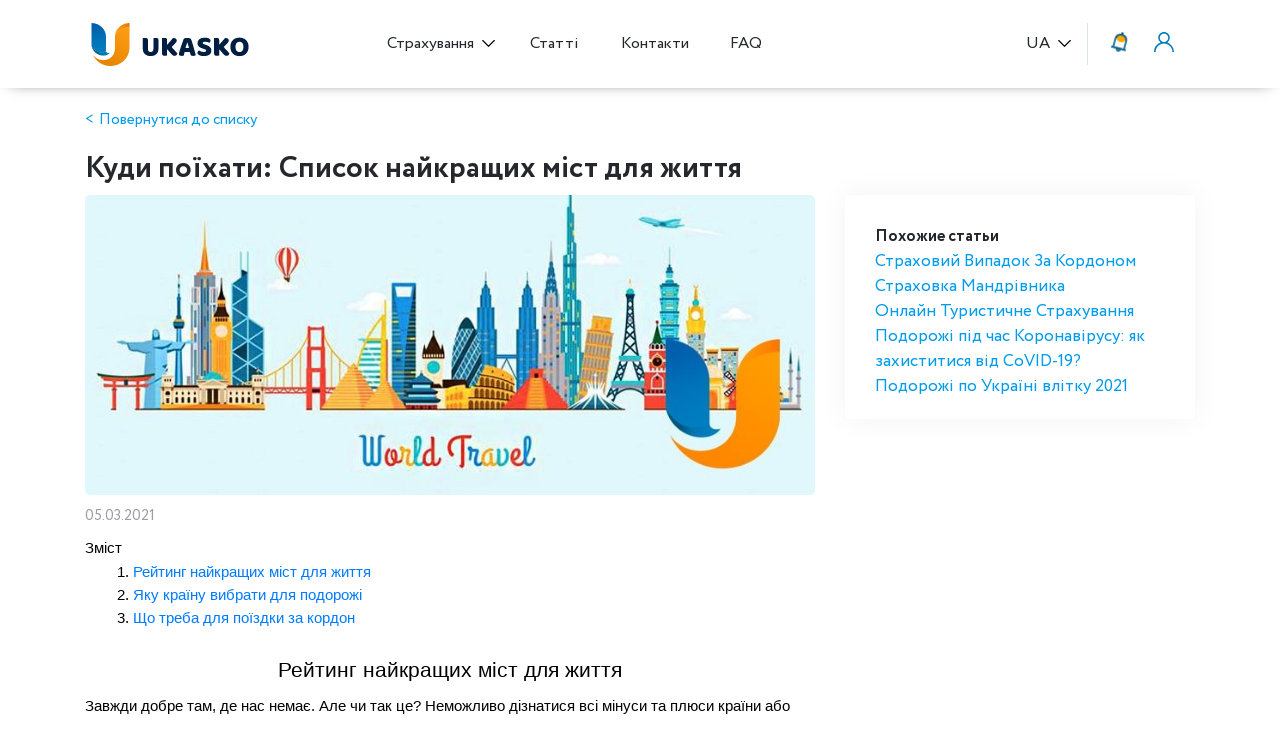

--- FILE ---
content_type: text/html; charset=UTF-8
request_url: https://ukasko.ua/blog/kuda-poehat-spisok-luchshih-gorodov-dlja-zhizni
body_size: 17118
content:
        <!DOCTYPE html>
<html lang="uk">
<head>
    <link rel="alternate"
                  hreflang="x-default"
                  href="https://ukasko.ua/blog/kudi-poihati-spisok-najkraschih-mist-dlja-zhittja">
        
        <link rel="alternate"
              hreflang="uk-ua"
              href="https://ukasko.ua/blog/kudi-poihati-spisok-najkraschih-mist-dlja-zhittja">
    
            
        <link rel="alternate"
              hreflang="ru-ua"
              href="https://ukasko.ua/ru/blog/kuda-poehat-spisok-luchshih-gorodov-dlja-zhizni">
    

    <meta charset="utf-8">
    <meta name="viewport" content="width=device-width, initial-scale=1, shrink-to-fit=no, user-scalable=no">

                                        <meta name="robots" content="index, follow, max-snippet:-1, max-image-preview:large, max-video-preview:-1">
                        <!--    <script async src="https://www.googletagmanager.com/gtag/js?id=G-5QPSXPXSR3"></script>-->
    <script type="application/ld+json">
        {
            "@context": "https://schema.org",
            "@type": "Organization",
            "url": "https://ukasko.ua",
            "logo": "https://ukasko.ua/images/logo_main.svg"
        }
    </script>
    <script type="application/ld+json">
    {
      "@context": "https://schema.org",
      "@type": "Organization",
      "@id": "https://ukasko.ua",
      "name": "Ukasko - Платформа онлайн-страхования",
      "address": {
        "@type": "PostalAddress",
        "streetAddress": "вулиця Шевченка, 111а",
        "addressLocality": "Харків",
        "addressRegion": "Харківська область",
        "postalCode": "61013",
        "addressCountry": "UA"
      },
      "aggregateRating" : {
        "@type" : "AggregateRating",
        "ratingValue" : "4.9",
        "bestRating" : "5",
        "worstRating" : "4",
        "ratingCount" : "31"
      },
      "geo": {
        "@type": "GeoCoordinates",
        "latitude": 50.000611,
        "longitude": 36.257682
      },
      "url": "https://ukasko.ua",
      "telephone": "+380503055507",
      "openingHoursSpecification": [
          {
            "@type": "OpeningHoursSpecification",
                "dayOfWeek": [
                  "Monday",
                  "Tuesday",
                  "Wednesday",
                  "Thursday",
                  "Friday",
                  "Saturday",
                  "Sunday"
                ],
            "opens": "00:00",
            "closes": "23:59"
          }
        ]
    }

    </script>

        <script type="application/ld+json">{"@context":"http:\/\/schema.org","@type":"BreadcrumbList","itemListElement":[{"@type":"ListItem","position":1,"item":{"@id":"https:\/\/ukasko.ua","name":"UKASKO","image":null}},{"@type":"ListItem","position":2,"item":{"@id":"https:\/\/ukasko.ua\/blog","name":"\u0421\u0442\u0430\u0442\u0442\u0456","image":null}},{"@type":"ListItem","position":3,"item":{"@id":"https:\/\/ukasko.ua\/blog\/category\/turizm-ta-podorozhi","name":"\ud83d\udea9 \u0421\u0442\u0430\u0442\u0442\u0456 \u043f\u0440\u043e \u0422\u0443\u0440\u0438\u0437\u043c \u0442\u0430 \u041f\u043e\u0434\u043e\u0440\u043e\u0436\u0456","image":null}},{"@type":"ListItem","position":4,"item":{"@id":"https:\/\/ukasko.ua\/blog\/117","name":"\u0420\u0435\u0439\u0442\u0438\u043d\u0433 \u043c\u0456\u0441\u0442 \u0434\u043b\u044f \u043f\u043e\u0434\u043e\u0440\u043e\u0436\u0435\u0439","image":null}}]}</script>

    <script type="application/ld+json">
    {
        "@context": "https://schema.org",
        "@type": "NewsArticle",
        "mainEntityOfPage": {
            "@type": "WebPage",
            "@id": "https://ukasko.ua/blog/kuda-poehat-spisok-luchshih-gorodov-dlja-zhizni"
        },
        "headline": "Куди поїхати: Список найкращих міст для життя",
        "image": [
            "https://ukasko.ua/storage/articles/najkomfortnishi-dlja-zhittja-mista.jpg"
        ],
        "datePublished": "2021-03-05T00:00:00+00:00",
        "dateModified": "2021-03-05T10:41:56+00:00",
        "author": {
            "@type": "Person",
            "id": "https://ukasko.ua/author/wonder-woman-anastasia",
            "name": "Василенко Анастасия Владимировна",
            "image": {
                "@type": "ImageObject",
                "@id": "https://ukasko.ua/#authorlogo",
                "url": "https://ukasko.ua/storage/authors/pO7yvlW38oJgBcCuiiOd4YRqWFmOmpixz0yPeCKr.jpeg",
                "caption": "Василенко Анастасия Владимировна"
            },
                            "sameAs":[
                                                                        "",
                                                                                                "https://www.instagram.com/nastasia27709/",
                                                                                                "https://www.linkedin.com/in/anastasiya-vasilenko/"
                                                            ],
                        "jobTitle":"Copywriter",
            "worksFor":{
                "@type":"Organization",
                "name":"Ukasko.ua"
            }
        },
        "publisher": {
            "@type": "Organization",
            "name": "Ukasko - Платформа онлайн-страхования",
            "url" : "https://ukasko.ua",
            "logo": {
              "@type": "ImageObject",
              "url": "https://ukasko.ua/images/logo_main.png"
            }
        }
    }













    </script>

<!-- CSRF Token -->
    <meta name="csrf-token" content="rDZP5ixedLfNMkAkzLRHjhIuYwfq0xxATZTKHlCT">
            <title>Готуємося до подорожі: рейтинг найкращих міст для життя</title>
                <meta name="description" content="Що треба для поїздки за кордон? Куди поїхати відпочити у 2021 році? Рейтинг міст і країн за рівнем життя">
    

    <!-- Preload -->
    <link href="/css/app.css?id=949b8cb6fa557785ad7a" rel="preload" as="style">
    <link href="/js/app.js?id=b6063c0a2fe71fcd2dab" rel="preload" as="script">
    <link href="https://ukasko.ua/fonts/Circe-Regular.woff" rel="preload" as="font" type="font/woff" crossorigin="anonymous">
    <link href="https://ukasko.ua/fonts/Circe-Bold.woff" rel="preload" as="font" type="font/woff" crossorigin="anonymous">

    <!-- Styles -->
    <link href="/css/app.css?id=949b8cb6fa557785ad7a" rel="stylesheet">
    <link rel="icon" type="image/x-icon" href="https://ukasko.ua/images/ico.ico"/>
    <link rel="icon" sizes="48x48" type="image/png" href="https://ukasko.ua/images/ico.png"/>
    <link rel="icon" type="image/svg+xml" href="https://ukasko.ua/images/ico.svg"/>

    <meta property="og:title" content="Готуємося до подорожі: рейтинг найкращих міст для життя"/>
    <meta property="og:description" content="Що треба для поїздки за кордон? Куди поїхати відпочити у 2021 році? Рейтинг міст і країн за рівнем життя"/>
    <meta property="og:type" content="article"/>
    <meta property="og:url" content="https://ukasko.ua/blog/kuda-poehat-spisok-luchshih-gorodov-dlja-zhizni"/>
    <meta name="twitter:card" content="summary">
    <meta property="twitter:title" content="Готуємося до подорожі: рейтинг найкращих міст для життя"/>
    <meta property="twitter:description" content="Що треба для поїздки за кордон? Куди поїхати відпочити у 2021 році? Рейтинг міст і країн за рівнем життя"/>
    <meta property="og:site_name" content="ukasko.ua">
    <meta name="twitter:site" content="@ukasko_ua">
            <meta property="og:image" content="https://ukasko.ua/storage/articles/najkomfortnishi-dlja-zhittja-mista.jpg"/>
        <meta name="twitter:image" content="https://ukasko.ua/storage/articles/najkomfortnishi-dlja-zhittja-mista.jpg">
                <meta name='author' content="Василенко Анастасия Владимировна" />
            
    <link rel="canonical" href="https://ukasko.ua/blog/kuda-poehat-spisok-luchshih-gorodov-dlja-zhizni">

    <script>
        
            window.dataLayer = [];
    </script>
            <!-- Google Tag Manager -->
        <script>(function (w, d, s, l, i) {
                w[l] = w[l] || [];
                w[l].push({
                    'gtm.start':
                        new Date().getTime(), event: 'gtm.js'
                });
                var f = d.getElementsByTagName(s)[0],
                    j = d.createElement(s), dl = l != 'dataLayer' ? '&l=' + l : '';
                j.async = true;
                j.src =
                    'https://www.googletagmanager.com/gtm.js?id=' + i + dl;
                f.parentNode.insertBefore(j, f);
            })(window, document, 'script', 'dataLayer', 'GTM-TPT54PL');</script>
        <!-- End Google Tag Manager -->

            <!-- Meta Pixel Code -->
            <script>
                !function(f,b,e,v,n,t,s)
                {if(f.fbq)return;n=f.fbq=function(){n.callMethod?
                    n.callMethod.apply(n,arguments):n.queue.push(arguments)};
                    if(!f._fbq)f._fbq=n;n.push=n;n.loaded=!0;n.version='2.0';
                    n.queue=[];t=b.createElement(e);t.async=!0;
                    t.src=v;s=b.getElementsByTagName(e)[0];
                    s.parentNode.insertBefore(t,s)}(window, document,'script',
                    'https://connect.facebook.net/en_US/fbevents.js');
                fbq('init', '1321532815396538');
                fbq('track', 'PageView');
            </script>
            <noscript><img height="1" width="1" style="display:none"
                           src="https://www.facebook.com/tr?id=1321532815396538&ev=PageView&noscript=1"
                /></noscript>
            <!-- End Meta Pixel Code -->

            
    
    <script src="//web.webpushs.com/js/push/50df5d0220ccb9b62ad109fba20ebd4d_1.js" async></script>
        <link rel="preload" as="image" href="https://ukasko.ua/storage/articles/najkomfortnishi-dlja-zhittja-mista.jpg">
</head>
<body>
    <!-- Google Tag Manager (noscript) -->
    <noscript>
        <iframe src="https://www.googletagmanager.com/ns.html?id=GTM-TPT54PL"
                height="0" width="0" style="display:none;visibility:hidden"></iframe>
    </noscript>
    <!-- End Google Tag Manager (noscript) -->

<script>
    //Динамическая корректрировка высоты отступа блока с классом with-with-constitution-bar
     window.addEventListener('load', function() {
         var constitutionBar = document.querySelector('.constitution-top-bar');
         if (constitutionBar) {
             var constitutionBarHeight = document.querySelector('.constitution-top-bar').offsetHeight;
             document.querySelector('.with-constitution-bar').style.paddingTop = constitutionBarHeight + 'px';
         }
     });

     window.addEventListener('resize', function() {
         var constitutionBar = document.querySelector('.constitution-top-bar');
         if (constitutionBar) {
             var constitutionBarHeight = document.querySelector('.constitution-top-bar').offsetHeight;
             document.querySelector('.with-constitution-bar').style.paddingTop = constitutionBarHeight + 'px';
         }
     });


</script>

<div id="app" class="with-constitution-bar"> 
        
    <header>
        
        
         
        
         
          
           
        <nav class="navbar navbar-expand-lg navbar-light bg-light">
    <div class="container">
        <button class="navbar-toggler d-lg-none" type="button" data-toggle="collapse" data-target="#collapsibleNavId" aria-controls="collapsibleNavId"
                aria-expanded="false" aria-label="Toggle navigation">
            <i class="icon navbar-toggler"></i>
        </button>
        <a title="Ukasko.ua®" class="navbar-brand mx-auto mr-lg-auto" href="https://ukasko.ua">
            <div class="logo">
                <img src="https://ukasko.ua/storage/pages-images/logoukaskoua2.svg" title="Ukasko.ua®" alt="≡ Ukasko.ua®" />
            </div>
        </a>
                <div class="collapse navbar-collapse" id="collapsibleNavId">
            <ul class="navbar-nav mx-auto mt-2 mt-lg-0">
                                <li class="nav-item dropdown">
                    <a title="Страхування" class="nav-link dropdown-toggle" href="#" id="insuranceDropdown" data-toggle="dropdown" aria-haspopup="true" aria-expanded="false">
                        Страхування                    </a>
                    <ul class="dropdown-menu" aria-labelledby="insuranceDropdown">
                                                <li>
                            <a title="Полiс ОСЦПВ Онлайн" class="dropdown-item" href="https://ukasko.ua/insurance/osago">
                                <span>
                                    <img src="https://ukasko.ua/storage/pages-images/avtocivilka-oscpv-onlajn.svg" title="Полiс ОСЦПВ Онлайн" alt="Полiс Автоцивiлка - ОСЦПВ Онлайн" />
                                </span>Автоцивілка ОСЦПВ                            </a>
                                                    </li>
                                                                        <li>
                            <a title="Зелена Карта Онлайн" class="dropdown-item" href="https://ukasko.ua/insurance/green-card">
                                <span>
                                    <img src="https://ukasko.ua/storage/pages-images/zelena-karta-onlajn-ukasko.svg" title="Зелена Карта Онлайн" alt="Зелена Карта Онлайн - Ukasko" />
                                </span>Зелена карта                            </a>
                                                    </li>
                            <li>
                                <a title="КАСКО" class="dropdown-item" href="https://ukasko.ua/insurance/kasko">
                                <span>
                                    <img src="https://ukasko.ua/images/banner-kasko.svg"  />
                                </span>КАСКО                                </a>
                                                            </li>
                            <li>
                                <a title="Міні КАСКО" class="dropdown-item" href="https://ukasko.ua/insurance/mini-kasko">
                                <span>
                                    <img src="https://ukasko.ua/images/banner-mini-kasko.svg"  />
                                </span>Міні КАСКО                                </a>
                                                            </li>
                    </ul>
                </li>
                                                                <li class="nav-item">
                    <a title="Статті" class="nav-link" href="https://ukasko.ua/blog">Статті</a>
                </li>
                <li class="nav-item">
                    <a title="Контакти" class="nav-link" href="https://ukasko.ua/contacts">Контакти</a>
                </li>



                <li class="nav-item">
                    <a title="FAQ" class="nav-link" href="https://ukasko.ua/faq">FAQ</a>
                </li>
            </ul>
            <ul class="navbar-nav ml-lg-auto mt-2 mt-lg-0">
                <li class="nav-item dropdown lang-selector">
    <a title="ua" class="nav-link dropdown-toggle text-uppercase" href="#" id="languageDropdown" data-toggle="dropdown" aria-haspopup="true" aria-expanded="false">
        ua
    </a>
    <div class="dropdown-menu" aria-labelledby="languageDropdown">
        
        <language-selector :data-locales="{&quot;uk&quot;:{&quot;name&quot;:&quot;Ukranian&quot;,&quot;script&quot;:&quot;Cyrl&quot;,&quot;native&quot;:&quot;\u0423\u043a\u0440\u0430\u0457\u043d\u0441\u044c\u043a\u0430&quot;,&quot;regional&quot;:&quot;uk_UA&quot;,&quot;http&quot;:&quot;https:\/\/ukasko.ua\/blog\/kudi-poihati-spisok-najkraschih-mist-dlja-zhittja&quot;},&quot;ru&quot;:{&quot;name&quot;:&quot;Russian&quot;,&quot;script&quot;:&quot;Cyrl&quot;,&quot;native&quot;:&quot;\u0420\u0443\u0441\u0441\u043a\u0438\u0439&quot;,&quot;regional&quot;:&quot;ru_RU&quot;,&quot;http&quot;:&quot;https:\/\/ukasko.ua\/ru\/blog\/kuda-poehat-spisok-luchshih-gorodov-dlja-zhizni&quot;}}" data-selected-locale="uk" data-route="https://ukasko.ua/language"></language-selector>
    </div>
</li>
            </ul>
        </div>
        <ul class="navbar-nav ml-lg-auto mt-lg-0">
                            <li class="nav-item nav-item-remind default">
                    <button class="buy-after" data-toggle="modal" data-target="#modalRemind">
                        <img style="margin-top: 1px;" src="https://ukasko.ua/storage/pages-images/oformiti-polis-oscpv-piznishe---ukasko.svg" title="Оформити Поліс ОСЦПВ Пізніше - Ukasko" alt="Ukasko - Оформи Поліс ОСЦПВ Пізніше" />
                    </button>
                </li>
                                                            <li class="nav-item dropdown user-profile">
                <a title="" class="nav-link dropdown-toggle" href="#" id="userProfileDropdown" data-toggle="modal" aria-haspopup="true" aria-expanded="false">
                    <div class="icon user-blue"></div>
                </a>
                <div class="user-profile-dropdown-menu modal fade" aria-labelledby="userProfileDropdown">
                    <div class="user-profile-dropdown-menu-box">
                        <a title="" class="user-profile-dropdown-close" data-dismiss="modal" aria-label="Close">
                            <svg width="24" height="24" viewBox="0 0 24 24" fill="none" xmlns="http://www.w3.org/2000/svg">
                                <path d="M19 6.41L17.59 5L12 10.59L6.41 5L5 6.41L10.59 12L5 17.59L6.41 19L12 13.41L17.59 19L19 17.59L13.41 12L19 6.41Z" fill="#ffad3d"/>
                            </svg>
                        </a>
                        <div class="row">
                            <div class="col-12">
                                <ul class="nav nav-tabs nav-bordered" id="profileTab" role="tablist">
                                    <li class="col-lg nav-item">
                                        <a title="Увійти" class="nav-link active" href="#login" id="login-tab" data-toggle="tab" role="tab" aria-controls="login" aria-selected="true">Увійти</a>
                                    </li>
                                    <li class="col-lg nav-item d-none">
                                        <a title="navbar.Забыл пароль" class="nav-link" href="#restore" id="restore-tab" data-toggle="tab" role="tab" aria-controls="restore" aria-selected="false">navbar.Забыл пароль</a>
                                    </li>
                                    <li class="col-lg nav-item">
                                        <a title="Реєстрація" class="nav-link" href="#register" id="register-tab" data-toggle="tab" role="tab" aria-controls="register" aria-selected="false">Реєстрація</a>
                                    </li>
                                </ul>
                            </div>
                            <!--<div class="col-12">
                                <a title="Вхід за допомогою Facebook" href="https://ukasko.ua/login/facebook" class="login-social facebook">Вхід за допомогою Facebook</a>
                            </div>-->
                            <div class="col-12">
                                <a title="Вхід за допомогою Google" href="https://ukasko.ua/login/google" class="login-social google">Вхід за допомогою Google</a>
                            </div>
                            <div class="col-12">
                                <div class="divider">
                                    <span>або</span>
                                </div>
                            </div>
                            <div class="col-12 tab-content" id="profileTabContent">
                                <div class="tab-pane fade active show" id="login" role="tabpanel" aria-labelledby="login-tab">
                                    <login-form url="https://ukasko.ua/login" inline-template v-cloak>
                                        <form @submit.prevent="auth">
                                            <div v-if="Object.keys(errors).length">
                                                <div class="alert alert-danger">
                                                    <ul class="m-0">
                                                        <li v-for="error in errors" v-text="error[0]"></li>
                                                    </ul>
                                                </div>
                                            </div>
                                            <div class="form-group">
                                                <input type="text" name="login" class="form-control" v-model="login" placeholder="Email">
                                            </div>
                                            <div class="form-group">
                                                <input type="password" name="password" class="form-control" v-model="password" placeholder="Пароль">
                                            </div>
                                            <div class="form-group">
                                                <ul class="login-markup">
                                                    <li><button type="submit" class="btn btn-blue">Увійти</button></li>
                                                </ul>
                                            </div>
                                            <div class="form-group text-center m-0" role="tablist">
                                                <ul class="login-markup">
                                                    <li><a title="Забули пароль?" href="#" data-toggle="tab" role="tab" aria-controls="restore" aria-selected="false" class="link" @click.prevent="restoreTab">Забули пароль?</a></li>
                                                </ul>
                                            </div>
                                        </form>
                                    </login-form>
                                </div>
                                <div class="tab-pane fade" id="register" role="tabpanel" aria-labelledby="register-tab">
                                    <registration-form url="https://ukasko.ua/register" inline-template v-cloak>
                                        <form @submit.prevent="registration">
                                            <div v-if="Object.keys(errors).length">
                                                <div class="alert alert-danger">
                                                    <ul class="m-0">
                                                        <li v-for="error in errors" v-text="error[0]"></li>
                                                    </ul>
                                                </div>
                                            </div>
                                            <div class="form-group">
                                                <input type="email" name="email" v-model="email" v-mask="'email'" class="form-control" placeholder="Вкажіть e-mail">
                                            </div>
                                            <div class="form-group">
                                                <input type="text" name="phone" v-model="phone" v-mask="'+38 (999) 999-99-99'" class="form-control" placeholder="Вкажіть номер телефону">
                                            </div>
                                            <div class="form-group">
                                                <input type="password" name="password" v-model="password" class="form-control" placeholder="Вкажіть пароль">
                                            </div>
                                            <div class="form-group">
                                                <ul class="login-markup">
                                                    <button type="submit" class="btn btn-blue">Реєстрація</button>
                                                </ul>
                                            </div>
                                        </form>
                                    </registration-form>
                                </div>
                                <div class="tab-pane fade" id="restore" role="tabpanel" aria-labelledby="restore-tab">
                                    <restore-form url="https://ukasko.ua/password/email" v-cloak></restore-form>
                                </div>
                            </div>
                            <div class="col-12">
                                <hr>
                                <p>Входячи в особистий кабінет, ви приймаєте умови <a title="користувацької угоди" href="https://ukasko.ua/agreement">користувацької угоди</a></p>
                            </div>
                        </div>
                    </div>
                </div>
            </li>
                    </ul>
    </div>
</nav>
    </header>

    
    <link href="https://ukasko.ua/css/ckeditor.css" rel="stylesheet">

    <main>
        <div class="article article-section">
            <div class="container">
                <div class="row">
                    <div class="col-12">
                        <a title="Повернутися до списку" href="https://ukasko.ua/blog" class="go-back">Повернутися до списку</a>
                    </div>
                    <div class="col-12">
                        <h1>Куди поїхати: Список найкращих міст для життя</h1>
                    </div>
                </div>
                <div class="row flex-lg-row-reverse article-section__wrapp">
                    <div class="col-lg-4 other">
                                                
                                                    <div class="recently-block">
                                <div><strong>Похожие статьи</strong></div>
                                <ul>
                                                                            <li>
                                            <a title="Страховий Випадок За Кордоном" href="https://ukasko.ua/blog/insured-event-abroad">Страховий Випадок За Кордоном</a>
                                        </li>
                                                                            <li>
                                            <a title="Страховка Мандрівника" href="https://ukasko.ua/blog/travel-insurance">Страховка Мандрівника</a>
                                        </li>
                                                                            <li>
                                            <a title="Онлайн Туристичне Страхування" href="https://ukasko.ua/blog/where-to-get-travel-insurance">Онлайн Туристичне Страхування</a>
                                        </li>
                                                                            <li>
                                            <a title="Подорожі під час Коронавірусу: як захиститися від CoVID-19?" href="https://ukasko.ua/blog/koronavirus-v-puteshestvii-kak-zashchititsya-ot-covid-19">Подорожі під час Коронавірусу: як захиститися від CoVID-19?</a>
                                        </li>
                                                                            <li>
                                            <a title="Подорожі по Україні влітку 2021" href="https://ukasko.ua/blog/puteshestvie-po-ukraine-letom-2020">Подорожі по Україні влітку 2021</a>
                                        </li>
                                                                    </ul>
                            </div>
                                            </div>

                    <div class="col-lg-8 ck-content main">
                        <div class="banner-preview">
                            <img src="https://ukasko.ua/storage/articles/najkomfortnishi-dlja-zhittja-mista.jpg"
                                 alt="Рейтинг кращих міст світу"
                                 title="Найкомфортніші для життя міста"/>
                        </div>
                        <time>05.03.2021</time>

                        <p dir="ltr" style="line-height: 1.38; margin-top: 0pt; margin-bottom: 0pt;"><span style="font-size: 11pt; font-family: Arial; color: #000000; background-color: transparent; font-weight: 400; font-style: normal; font-variant: normal; text-decoration: none; vertical-align: baseline; white-space: pre-wrap;">Зміст</span></p>
<ol style="margin-top: 0; margin-bottom: 0; padding-inline-start: 48px;">
<li dir="ltr" style="list-style-type: decimal; font-size: 11pt; font-family: Arial; color: #000000; background-color: transparent; font-weight: 400; font-style: normal; font-variant: normal; text-decoration: none; vertical-align: baseline; white-space: pre;" aria-level="1">
<p dir="ltr" style="line-height: 1.38; margin-top: 0pt; margin-bottom: 0pt;" role="presentation"><span style="font-size: 11pt; font-family: Arial; color: #000000; background-color: transparent; font-weight: 400; font-style: normal; font-variant: normal; text-decoration: none; vertical-align: baseline; white-space: pre-wrap;"><a title="Рейтинг найкращих міст для життя" href="#h_88202177011121615461391276" title="Рейтинг найкращих міст для життя">Рейтинг найкращих міст для життя</a></span></p>
</li>
<li dir="ltr" style="list-style-type: decimal; font-size: 11pt; font-family: Arial; color: #000000; background-color: transparent; font-weight: 400; font-style: normal; font-variant: normal; text-decoration: none; vertical-align: baseline; white-space: pre;" aria-level="1">
<p dir="ltr" style="line-height: 1.38; margin-top: 0pt; margin-bottom: 0pt;" role="presentation"><span style="font-size: 11pt; font-family: Arial; color: #000000; background-color: transparent; font-weight: 400; font-style: normal; font-variant: normal; text-decoration: none; vertical-align: baseline; white-space: pre-wrap;"><a title="Яку країну вибрати для подорожі" href="#h_53478412519141615461200943" title="Яку країну вибрати для подорожі">Яку країну вибрати для подорожі</a></span></p>
</li>
<li dir="ltr" style="list-style-type: decimal; font-size: 11pt; font-family: Arial; color: #000000; background-color: transparent; font-weight: 400; font-style: normal; font-variant: normal; text-decoration: none; vertical-align: baseline; white-space: pre;" aria-level="1">
<p dir="ltr" style="line-height: 1.38; margin-top: 0pt; margin-bottom: 0pt;" role="presentation"><span style="font-size: 11pt; font-family: Arial; color: #000000; background-color: transparent; font-weight: 400; font-style: normal; font-variant: normal; text-decoration: none; vertical-align: baseline; white-space: pre-wrap;"><a title="Що треба для поїздки за кордон" href="#h_9694667520161615461212460" title="Що треба для поїздки за кордон">Що треба для поїздки за кордон</a> </span></p>
</li>
</ol>
<h2 id="h_88202177011121615461391276" dir="ltr" style="line-height: 1.38; margin-top: 18pt; margin-bottom: 6pt;"><span style="font-size: 16pt; font-family: Arial; color: #000000; background-color: transparent; font-weight: 400; font-style: normal; font-variant: normal; text-decoration: none; vertical-align: baseline; white-space: pre-wrap;">Рейтинг найкращих міст для життя</span></h2>
<p dir="ltr" style="line-height: 1.38; margin-top: 0pt; margin-bottom: 0pt;"><span style="font-size: 11pt; font-family: Arial; color: #000000; background-color: transparent; font-weight: 400; font-style: normal; font-variant: normal; text-decoration: none; vertical-align: baseline; white-space: pre-wrap;">Завжди добре там, де нас немає. Але чи так це? Неможливо дізнатися всі мінуси та плюси країни або міста, поки не проживеш там деякий час. Але для тих, хто планує тривале перебування за кордоном або навіть переїзд на постійне місце проживання, існують спеціальні рейтинги міст за рівнем благоустрою та життя.</span></p>
<p dir="ltr" style="line-height: 1.38; margin-top: 0pt; margin-bottom: 0pt;"><span style="font-size: 11pt; font-family: Arial; color: #000000; background-color: transparent; font-weight: 400; font-style: normal; font-variant: normal; text-decoration: none; vertical-align: baseline; white-space: pre-wrap;">Рейтинги складаються різними оцінювачами з урахуванням різних сфер життєдіяльності міста або країни. Є </span><a title="рейтинг Mercer" href="https://uk.wikipedia.org/wiki/%D0%A0%D0%B5%D0%B9%D1%82%D0%B8%D0%BD%D0%B3_%D1%8F%D0%BA%D0%BE%D1%81%D1%82%D1%96_%D0%B6%D0%B8%D1%82%D1%82%D1%8F_%D1%83_%D0%BC%D1%96%D1%81%D1%82%D0%B0%D1%85_%D1%81%D0%B2%D1%96%D1%82%D1%83_Mercer"><span style="font-size: 11pt; font-family: Arial; color: #1155cc; background-color: transparent; font-weight: 400; font-style: normal; font-variant: normal; text-decoration: underline; -webkit-text-decoration-skip: none; text-decoration-skip-ink: none; vertical-align: baseline; white-space: pre-wrap;">рейтинг Mercer</span></a><span style="font-size: 11pt; font-family: Arial; color: #000000; background-color: transparent; font-weight: 400; font-style: normal; font-variant: normal; text-decoration: none; vertical-align: baseline; white-space: pre-wrap;">, який містить 231 місто по всьому світу. Аналізуються різні показники, а рейтинг складається на основі 39 критеріїв. Серед них економіка, політико-соціальне середовище, якість медичної та освітньої систем, дотримання свобод громадян, суворість цензури, доступність і вартість житла, рівень культурного життя, клімат, ймовірність природних катаклізмів тощо.</span></p>
<p dir="ltr" style="line-height: 1.38; margin-top: 0pt; margin-bottom: 0pt;"><span style="font-size: 11pt; font-family: Arial; color: #000000; background-color: transparent; font-weight: 400; font-style: normal; font-variant: normal; text-decoration: none; vertical-align: baseline; white-space: pre-wrap;">Уже кілька років найкращим для життя містом за версією рейтингу Mercer вважається Відень. А повний список виглядає так:</span></p>
<ul style="margin-top: 0; margin-bottom: 0; padding-inline-start: 48px;">
<li dir="ltr" style="list-style-type: disc; font-size: 11pt; font-family: Arial; color: #000000; background-color: transparent; font-weight: 400; font-style: normal; font-variant: normal; text-decoration: none; vertical-align: baseline; white-space: pre;" aria-level="1">
<p dir="ltr" style="line-height: 1.38; margin-top: 0pt; margin-bottom: 0pt;" role="presentation"><span style="font-size: 11pt; font-family: Arial; color: #000000; background-color: transparent; font-weight: 400; font-style: normal; font-variant: normal; text-decoration: none; vertical-align: baseline; white-space: pre-wrap;">Відень;</span></p>
</li>
<li dir="ltr" style="list-style-type: disc; font-size: 11pt; font-family: Arial; color: #000000; background-color: transparent; font-weight: 400; font-style: normal; font-variant: normal; text-decoration: none; vertical-align: baseline; white-space: pre;" aria-level="1">
<p dir="ltr" style="line-height: 1.38; margin-top: 0pt; margin-bottom: 0pt;" role="presentation"><span style="font-size: 11pt; font-family: Arial; color: #000000; background-color: transparent; font-weight: 400; font-style: normal; font-variant: normal; text-decoration: none; vertical-align: baseline; white-space: pre-wrap;">Цюрих;</span></p>
</li>
<li dir="ltr" style="list-style-type: disc; font-size: 11pt; font-family: Arial; color: #000000; background-color: transparent; font-weight: 400; font-style: normal; font-variant: normal; text-decoration: none; vertical-align: baseline; white-space: pre;" aria-level="1">
<p dir="ltr" style="line-height: 1.38; margin-top: 0pt; margin-bottom: 0pt;" role="presentation"><span style="font-size: 11pt; font-family: Arial; color: #000000; background-color: transparent; font-weight: 400; font-style: normal; font-variant: normal; text-decoration: none; vertical-align: baseline; white-space: pre-wrap;">Ванкувер;</span></p>
</li>
<li dir="ltr" style="list-style-type: disc; font-size: 11pt; font-family: Arial; color: #000000; background-color: transparent; font-weight: 400; font-style: normal; font-variant: normal; text-decoration: none; vertical-align: baseline; white-space: pre;" aria-level="1">
<p dir="ltr" style="line-height: 1.38; margin-top: 0pt; margin-bottom: 0pt;" role="presentation"><span style="font-size: 11pt; font-family: Arial; color: #000000; background-color: transparent; font-weight: 400; font-style: normal; font-variant: normal; text-decoration: none; vertical-align: baseline; white-space: pre-wrap;">Мюнхен;</span></p>
</li>
<li dir="ltr" style="list-style-type: disc; font-size: 11pt; font-family: Arial; color: #000000; background-color: transparent; font-weight: 400; font-style: normal; font-variant: normal; text-decoration: none; vertical-align: baseline; white-space: pre;" aria-level="1">
<p dir="ltr" style="line-height: 1.38; margin-top: 0pt; margin-bottom: 0pt;" role="presentation"><span style="font-size: 11pt; font-family: Arial; color: #000000; background-color: transparent; font-weight: 400; font-style: normal; font-variant: normal; text-decoration: none; vertical-align: baseline; white-space: pre-wrap;">Окленд;</span></p>
</li>
<li dir="ltr" style="list-style-type: disc; font-size: 11pt; font-family: Arial; color: #000000; background-color: transparent; font-weight: 400; font-style: normal; font-variant: normal; text-decoration: none; vertical-align: baseline; white-space: pre;" aria-level="1">
<p dir="ltr" style="line-height: 1.38; margin-top: 0pt; margin-bottom: 0pt;" role="presentation"><span style="font-size: 11pt; font-family: Arial; color: #000000; background-color: transparent; font-weight: 400; font-style: normal; font-variant: normal; text-decoration: none; vertical-align: baseline; white-space: pre-wrap;">Дюссельдорф;</span></p>
</li>
<li dir="ltr" style="list-style-type: disc; font-size: 11pt; font-family: Arial; color: #000000; background-color: transparent; font-weight: 400; font-style: normal; font-variant: normal; text-decoration: none; vertical-align: baseline; white-space: pre;" aria-level="1">
<p dir="ltr" style="line-height: 1.38; margin-top: 0pt; margin-bottom: 0pt;" role="presentation"><span style="font-size: 11pt; font-family: Arial; color: #000000; background-color: transparent; font-weight: 400; font-style: normal; font-variant: normal; text-decoration: none; vertical-align: baseline; white-space: pre-wrap;">Франкфурт-на-Майні;</span></p>
</li>
<li dir="ltr" style="list-style-type: disc; font-size: 11pt; font-family: Arial; color: #000000; background-color: transparent; font-weight: 400; font-style: normal; font-variant: normal; text-decoration: none; vertical-align: baseline; white-space: pre;" aria-level="1">
<p dir="ltr" style="line-height: 1.38; margin-top: 0pt; margin-bottom: 0pt;" role="presentation"><span style="font-size: 11pt; font-family: Arial; color: #000000; background-color: transparent; font-weight: 400; font-style: normal; font-variant: normal; text-decoration: none; vertical-align: baseline; white-space: pre-wrap;">Копенгаген;</span></p>
</li>
<li dir="ltr" style="list-style-type: disc; font-size: 11pt; font-family: Arial; color: #000000; background-color: transparent; font-weight: 400; font-style: normal; font-variant: normal; text-decoration: none; vertical-align: baseline; white-space: pre;" aria-level="1">
<p dir="ltr" style="line-height: 1.38; margin-top: 0pt; margin-bottom: 0pt;" role="presentation"><span style="font-size: 11pt; font-family: Arial; color: #000000; background-color: transparent; font-weight: 400; font-style: normal; font-variant: normal; text-decoration: none; vertical-align: baseline; white-space: pre-wrap;">Женева;</span></p>
</li>
<li dir="ltr" style="list-style-type: disc; font-size: 11pt; font-family: Arial; color: #000000; background-color: transparent; font-weight: 400; font-style: normal; font-variant: normal; text-decoration: none; vertical-align: baseline; white-space: pre;" aria-level="1">
<p dir="ltr" style="line-height: 1.38; margin-top: 0pt; margin-bottom: 0pt;" role="presentation"><span style="font-size: 11pt; font-family: Arial; color: #000000; background-color: transparent; font-weight: 400; font-style: normal; font-variant: normal; text-decoration: none; vertical-align: baseline; white-space: pre-wrap;">Базель.</span></p>
</li>
</ul>
<p dir="ltr" style="line-height: 1.38; margin-top: 0pt; margin-bottom: 0pt;"><span style="font-size: 11pt; font-family: Arial; color: #000000; background-color: transparent; font-weight: 400; font-style: normal; font-variant: normal; text-decoration: none; vertical-align: baseline; white-space: pre-wrap;">При цьому, Ванкувер, Мюнхен і Окленд мають приблизно однакові показники та фактично ділять одну позицію.</span></p>
<h3 id="h_53478412519141615461200943" dir="ltr" style="line-height: 1.38; margin-top: 16pt; margin-bottom: 4pt;"><span style="font-size: 13.999999999999998pt; font-family: Arial; color: #434343; background-color: transparent; font-weight: 400; font-style: normal; font-variant: normal; text-decoration: none; vertical-align: baseline; white-space: pre-wrap;">Яку країну вибрати для подорожі</span></h3>
<p dir="ltr" style="line-height: 1.38; margin-top: 0pt; margin-bottom: 0pt;"><span style="font-size: 11pt; font-family: Arial; color: #000000; background-color: transparent; font-weight: 400; font-style: normal; font-variant: normal; text-decoration: none; vertical-align: baseline; white-space: pre-wrap;">На щастя, ми живемо в той час, коли подорожі вже не є чимось незвичайним. І ми можемо дозволити собі поїхати на вихідні прогулятися по красивих пам'яток європейських міст. А ще нещодавно дозволити собі закордонні поїздки собі могли тільки дуже заможні люди. Та й в цілому сприймалися подорожі як щось дуже розкішне.</span></p>
<p dir="ltr" style="line-height: 1.38; margin-top: 0pt; margin-bottom: 0pt;"><span style="font-size: 11pt; font-family: Arial; color: #000000; background-color: transparent; font-weight: 400; font-style: normal; font-variant: normal; text-decoration: none; vertical-align: baseline; white-space: pre-wrap;">Зараз же як ніколи популярні короткі подорожі або мультидержавні поїздки, коли маршрут охоплює кілька сусідніх країн. Але в умовах карантинних обмежень більшість мандрівників відмовляються від короткочасних поїздок і намагаються взяти відпустку на більш тривалий час. Це і мінімізує кількість контактів під час поїздки, і дозволяє більш зручно вирішити транспортні питання. Та і якщо під час поїздки відбудуться непередбачені ситуації, то можна буде поміняти квитки або пересидіти карантинний період.</span></p>
<p dir="ltr" style="line-height: 1.38; margin-top: 0pt; margin-bottom: 0pt;"><span style="font-size: 11pt; font-family: Arial; color: #000000; background-color: transparent; font-weight: 400; font-style: normal; font-variant: normal; text-decoration: none; vertical-align: baseline; white-space: pre-wrap;">Напрямок подорожі, звичайно ж, вибирається виходячи з обмежень, які застосовує уряд тієї чи іншої країни. Деякі країни відкриті для туризму, а інші закрили свої кордони. І стан справ регулярно змінюється, тому вибір дещо обмежений.</span></p>
<p dir="ltr" style="line-height: 1.38; margin-top: 0pt; margin-bottom: 0pt;"><span style="font-size: 11pt; font-family: Arial; color: #000000; background-color: transparent; font-weight: 400; font-style: normal; font-variant: normal; text-decoration: none; vertical-align: baseline; white-space: pre-wrap;">Навіть якщо, на перший погляд в країні не розвинений туризм, все одно скрізь можна знайти розваги та пам'ятки. А ті країни, які навіть в умовах коронавірусу не відмовилися від зовнішнього туризму, особливу увагу приділили інфраструктурі й сфері розваг, та їх відповідності епідеміологічним нормам. Тому подорож в будь-якому випадку буде незабутнім.</span></p>
<p dir="ltr" style="line-height: 1.38; margin-top: 0pt; margin-bottom: 0pt;"><span style="font-size: 11pt; font-family: Arial; color: #000000; background-color: transparent; font-weight: 400; font-style: normal; font-variant: normal; text-decoration: none; vertical-align: baseline; white-space: pre-wrap;">Активний морський напрямок туризму. Туреччина, Єгипет, Занзібар, Домінікана та ін. Морські курорти приймають туристів з мінімальними обмеженнями та вимогами. І також передбачені розваги та житло на будь-який бюджет.</span></p>
<h4 id="h_9694667520161615461212460" dir="ltr" style="line-height: 1.38; margin-top: 14pt; margin-bottom: 4pt;"><span style="font-size: 12pt; font-family: Arial; color: #666666; background-color: transparent; font-weight: 400; font-style: normal; font-variant: normal; text-decoration: none; vertical-align: baseline; white-space: pre-wrap;">Що треба для поїздки за кордон</span></h4>
<p dir="ltr" style="line-height: 1.38; margin-top: 0pt; margin-bottom: 0pt;"><span style="font-size: 11pt; font-family: Arial; color: #000000; background-color: transparent; font-weight: 400; font-style: normal; font-variant: normal; text-decoration: none; vertical-align: baseline; white-space: pre-wrap;">Які документи потрібні для поїздки за кордон? Це залежить від того, куди ви прямуєте і з якою метою.</span></p>
<p dir="ltr" style="line-height: 1.38; margin-top: 0pt; margin-bottom: 0pt;"><span style="font-size: 11pt; font-family: Arial; color: #000000; background-color: transparent; font-weight: 400; font-style: normal; font-variant: normal; text-decoration: none; vertical-align: baseline; white-space: pre-wrap;">Перша відмінність країн полягає в тому, чи потрібна для їх відвідування віза. Якщо так, то вам потрібно оформити візу за вимогами країни. Якщо ж для обраного напрямку діє безвізовий режим, то підготувати все необхідне буде простіше.</span></p>
<p dir="ltr" style="line-height: 1.38; margin-top: 0pt; margin-bottom: 0pt;"><span style="font-size: 11pt; font-family: Arial; color: #000000; background-color: transparent; font-weight: 400; font-style: normal; font-variant: normal; text-decoration: none; vertical-align: baseline; white-space: pre-wrap;">Для поїздки за кордон з документів знадобиться закордонний паспорт і </span><a title="туристична страховка" href="../../uk/insurance/tourism"><span style="font-size: 11pt; font-family: Arial; color: #1155cc; background-color: transparent; font-weight: 400; font-style: normal; font-variant: normal; text-decoration: underline; -webkit-text-decoration-skip: none; text-decoration-skip-ink: none; vertical-align: baseline; white-space: pre-wrap;">туристична страховка</span></a><span style="font-size: 11pt; font-family: Arial; color: #000000; background-color: transparent; font-weight: 400; font-style: normal; font-variant: normal; text-decoration: none; vertical-align: baseline; white-space: pre-wrap;">. При чому, попри те, що туристична страховка не завжди перевіряється на прикордонному контролі, її відсутність може стати причиною відмови у перетині кордону. Тому страховкою нехтувати не варто.</span></p>
<p dir="ltr" style="line-height: 1.38; margin-top: 0pt; margin-bottom: 0pt;"><span style="font-size: 11pt; font-family: Arial; color: #000000; background-color: transparent; font-weight: 400; font-style: normal; font-variant: normal; text-decoration: none; vertical-align: baseline; white-space: pre-wrap;">Крім того, що цей документ потрібен для в'їзду в країну, туристична страховка забезпечує отримання необхідної медичної допомоги за кордоном. Без страховки з цим можуть виникнути проблеми, адже у закордонних країнах широко поширене медичне страхування, а ціни на лікування без страховки бувають захмарними.</span></p>
<p dir="ltr" style="line-height: 1.38; margin-top: 0pt; margin-bottom: 0pt;"><span style="font-size: 11pt; font-family: Arial; color: #000000; background-color: transparent; font-weight: 400; font-style: normal; font-variant: normal; text-decoration: none; vertical-align: baseline; white-space: pre-wrap;">І до речі, не тільки міста мають рейтинг, а й страхові компанії. І рейтинги страхових компаній мають велике значення. З їх допомогою ви можете вибрати надійну компанію для оформлення страховки. Адже </span><a title="вибираючи страховку" href="../../uk/blog/5-porad-schodo-viboru-strahovoi-dlja-oscpv"><span style="font-size: 11pt; font-family: Arial; color: #1155cc; background-color: transparent; font-weight: 400; font-style: normal; font-variant: normal; text-decoration: underline; -webkit-text-decoration-skip: none; text-decoration-skip-ink: none; vertical-align: baseline; white-space: pre-wrap;">вибираючи страховку</span></a><span style="font-size: 11pt; font-family: Arial; color: #000000; background-color: transparent; font-weight: 400; font-style: normal; font-variant: normal; text-decoration: none; vertical-align: baseline; white-space: pre-wrap;">, потрібно орієнтуватися не тільки на відгуки інших людей або на ціну поліса, але і на об'єктивний стан справ страхової компанії. Дізнатися це можна якраз таки з незалежних рейтингів, наприклад, </span><a title="світлофора МТСБУ" href="../../uk/blog/scho-oznachae-rejting-svitlofor-u-mtsbu"><span style="font-size: 11pt; font-family: Arial; color: #1155cc; background-color: transparent; font-weight: 400; font-style: normal; font-variant: normal; text-decoration: underline; -webkit-text-decoration-skip: none; text-decoration-skip-ink: none; vertical-align: baseline; white-space: pre-wrap;">світлофора МТСБУ</span></a><span style="font-size: 11pt; font-family: Arial; color: #000000; background-color: transparent; font-weight: 400; font-style: normal; font-variant: normal; text-decoration: none; vertical-align: baseline; white-space: pre-wrap;">.</span></p>
<p dir="ltr" style="line-height: 1.38; margin-top: 0pt; margin-bottom: 0pt;"><span style="font-size: 11pt; font-family: Arial; color: #000000; background-color: transparent; font-weight: 400; font-style: normal; font-variant: normal; text-decoration: none; vertical-align: baseline; white-space: pre-wrap;">Звичайно ж, крім цього, для подорожі вам знадобиться ще безліч усього: квитки, бронь житла, гроші, можливо, водійські права, якщо ви хочете орендувати машину, або </span><a title="страховка Зелена карта" href="../../uk/insurance/green-card"><span style="font-size: 11pt; font-family: Arial; color: #1155cc; background-color: transparent; font-weight: 400; font-style: normal; font-variant: normal; text-decoration: underline; -webkit-text-decoration-skip: none; text-decoration-skip-ink: none; vertical-align: baseline; white-space: pre-wrap;">страховка Зелена карта</span></a><span style="font-size: 11pt; font-family: Arial; color: #000000; background-color: transparent; font-weight: 400; font-style: normal; font-variant: normal; text-decoration: none; vertical-align: baseline; white-space: pre-wrap;">, якщо ви подорожуєте на своїй машині. Але всі ці фактори вже залежать від вас, і без чогось можна обійтися, а щось купити вже по дорозі в аеропорт. Втім, як і туристичну страховку.</span></p>
<p dir="ltr" style="line-height: 1.38; margin-top: 0pt; margin-bottom: 0pt;"><span style="font-size: 11pt; font-family: Arial; color: #000000; background-color: transparent; font-weight: 400; font-style: normal; font-variant: normal; text-decoration: none; vertical-align: baseline; white-space: pre-wrap;">Якщо ви забули оформити страховку для виїзду за кордон заздалегідь, або просто бажаєте заощадити свій час, то ви можете купити поліс онлайн на нашому сайті Ukasko.ua. Так ви не просто можете оформити страховку за 5-10 хвилин і після оплати поліс відразу ж буде у вас на електронній пошті, активний та чинний, але і заощадити на її ціні. Оформляючи страховку на Ukasko, ви нічого не переплачуєте та уникаєте додаткових платежів посередникам чи агентам. Ціна страховки йде безпосередньо від страхової компанії, а шляхом акцій і розпродажів з нашого боку забезпечується найнижча вартість серед конкурентів.</span></p>
<p><span id="docs-internal-guid-583cae73-7fff-b00c-f907-dd23e144a91a"></span></p>
<p dir="ltr" style="line-height: 1.38; margin-top: 0pt; margin-bottom: 0pt;"><span style="font-size: 11pt; font-family: Arial; color: #000000; background-color: transparent; font-weight: 400; font-style: normal; font-variant: normal; text-decoration: none; vertical-align: baseline; white-space: pre-wrap;">Тому економте свій час і гроші за допомогою агрегатора Ukasko, оформляючи страховки у зручний для вас час!</span></p>

                        <div class="article-info">
                                                            <a title="Анастасія Василенко" href="https://ukasko.ua/author/wonder-woman-anastasia" class="author">
                                    <div class="avatar">
                                        <img data-src="https://ukasko.ua/storage/authors/pO7yvlW38oJgBcCuiiOd4YRqWFmOmpixz0yPeCKr.jpeg"
                                            src="https://ukasko.ua/images/lazyload-plug.png"
                                             class="lazy"
                                             title="Анастасія Василенко"
                                             alt="Анастасія Василенко"/>
                                    </div>
                                    <div class="content">
                                        <div class="name">
                                            Василенко Анастасія Володимирівна
                                        </div>
                                        <div class="link">Всі статті автора</div>
                                    </div>
                                </a>
                                                        <div class="share">
                                <div><strong>Поділитися статтею:</strong></div>
                                <a title="facebook" href="#"
                                   data-url="https://www.facebook.com/sharer/sharer.php?u=https://ukasko.ua/blog/kudi-poihati-spisok-najkraschih-mist-dlja-zhittja&amp;amp;src=sdkpreparse"
                                   data-social="facebook" data-article_id="117"
                                   class="share-btn facebook">
                                    <svg xmlns="http://www.w3.org/2000/svg" width="13" viewBox="0 0 18 24">
                                        <path
                                            d="m15.997 3.985h2.191v-3.816c-.378-.052-1.678-.169-3.192-.169-3.159 0-5.323 1.987-5.323 5.639v3.361h-3.486v4.266h3.486v10.734h4.274v-10.733h3.345l.531-4.266h-3.877v-2.939c.001-1.233.333-2.077 2.051-2.077z"
                                            style="fill: #fff;"/>
                                    </svg>
                                    facebook
                                    <span class="count">
                                        
                                    </span>
                                </a>
                                <a title="twitter" href="#"
                                   data-url="https://twitter.com/intent/tweet?url=https://ukasko.ua/blog/kudi-poihati-spisok-najkraschih-mist-dlja-zhittja"
                                   data-social="twitter" data-article_id="117"
                                   class="share-btn twitter">
                                    <svg version="1.1" xmlns="http://www.w3.org/2000/svg"
                                         xmlns:xlink="http://www.w3.org/1999/xlink" x="0px"
                                         y="0px" viewBox="0 0 612 612" style="enable-background:new 0 0 612 612;"
                                         xml:space="preserve">
                                        <g>
                                            <g>
                                                <path style="fill:#fff;" d="M612,116.258c-22.525,9.981-46.694,16.75-72.088,19.772c25.929-15.527,45.777-40.155,55.184-69.411
                                    			c-24.322,14.379-51.169,24.82-79.775,30.48c-22.907-24.437-55.49-39.658-91.63-39.658c-69.334,0-125.551,56.217-125.551,125.513
                                    			c0,9.828,1.109,19.427,3.251,28.606C197.065,206.32,104.556,156.337,42.641,80.386c-10.823,18.51-16.98,40.078-16.98,63.101
                                    			c0,43.559,22.181,81.993,55.835,104.479c-20.575-0.688-39.926-6.348-56.867-15.756v1.568c0,60.806,43.291,111.554,100.693,123.104
                                    			c-10.517,2.83-21.607,4.398-33.08,4.398c-8.107,0-15.947-0.803-23.634-2.333c15.985,49.907,62.336,86.199,117.253,87.194
                                    			c-42.947,33.654-97.099,53.655-155.916,53.655c-10.134,0-20.116-0.612-29.944-1.721c55.567,35.681,121.536,56.485,192.438,56.485
                                    			c230.948,0,357.188-191.291,357.188-357.188l-0.421-16.253C573.872,163.526,595.211,141.422,612,116.258z"/>
                                            </g>
                                        </g>
                                    </svg>
                                    twitter
                                    <span
                                        class="count"></span></a>
                                <a title="telegram" href="#"
                                   data-url="https://t.me/share/url?url=https://ukasko.ua/blog/kudi-poihati-spisok-najkraschih-mist-dlja-zhittja&amp;text=Куди поїхати: Список найкращих міст для життя"
                                   data-social="telegram" data-article_id="117"
                                   class="share-btn telegram">
                                    <svg xmlns="http://www.w3.org/2000/svg" id="Bold" enable-background="new 0 0 24 24"
                                         height="512" viewBox="0 0 24 24"
                                         width="512">
                                        <path
                                            d="m9.417 15.181-.397 5.584c.568 0 .814-.244 1.109-.537l2.663-2.545 5.518 4.041c1.012.564 1.725.267 1.998-.931l3.622-16.972.001-.001c.321-1.496-.541-2.081-1.527-1.714l-21.29 8.151c-1.453.564-1.431 1.374-.247 1.741l5.443 1.693 12.643-7.911c.595-.394 1.136-.176.691.218z"
                                            style="fill: #fff;"/>
                                    </svg>
                                    telegram
                                    <span class="count">
                                        
                                    </span>
                                </a>
                            </div>
                        </div>
                    </div>
                </div>
            </div>
        </div>

                    <div class="container">
    <ol class="breadcrumb" itemscope itemtype="http://schema.org/BreadcrumbList">
                                    <li class="breadcrumb-item"
                    itemprop="itemListElement"
                    itemscope
                    itemtype="https://schema.org/ListItem">
                    <a title="UKASKO" href="https://ukasko.ua" itemprop="item">
                        <span itemprop="name">UKASKO</span>
                    </a>

                    <meta itemprop="position" content="1"/>
                </li>
                                                <li class="breadcrumb-item"
                    itemprop="itemListElement"
                    itemscope
                    itemtype="https://schema.org/ListItem">
                    <a title="Статті" href="https://ukasko.ua/blog" itemprop="item">
                        <span itemprop="name">Статті</span>
                    </a>

                    <meta itemprop="position" content="2"/>
                </li>
                                                <li class="breadcrumb-item"
                    itemprop="itemListElement"
                    itemscope
                    itemtype="https://schema.org/ListItem">
                    <a title="🚩 Статті про Туризм та Подорожі" href="https://ukasko.ua/blog/category/turizm-ta-podorozhi" itemprop="item">
                        <span itemprop="name">🚩 Статті про Туризм та Подорожі</span>
                    </a>

                    <meta itemprop="position" content="3"/>
                </li>
                                                <li class="breadcrumb-item"
                    itemprop="itemListElement"
                    itemscope
                    itemtype="https://schema.org/ListItem">
                    <a title="Рейтинг міст для подорожей" href="https://ukasko.ua/blog/kuda-poehat-spisok-luchshih-gorodov-dlja-zhizni" itemprop="item">
                        <span class="text-secondary" itemprop="name">Рейтинг міст для подорожей</span>
                    </a>

                    <meta itemprop="position" content="4"/>
                </li>
                        </ol>

</div>

            </main>

    <footer>
        <div class="container">
            <div class="row justify-content-end">
                <div class="footer-left">
                    <div class="footer-logo-wrapp">
                        <img src="https://ukasko.ua/images/lazyload-plug.png"
                            data-src="https://ukasko.ua/storage/pages-images/ukaskoua-logo11.svg" title="Логотип компанії - Юкаско" alt="Ukasko - Логотип Компанії"
                            class="lazy logo"
                            height="43" />
                                            </div>
                    <p>Платформа онлайн-страхування</p>

                    <div class="socials">
                        <a title="facebook" title="facebook" href="https://www.facebook.com/ukasko.ua/" target="_blank" rel="nofollow"><i class="facebook"></i></a>                        <a title="instagram" title="instagram" href="https://www.instagram.com/ukasko_ua/" target="_blank" rel="nofollow"><i class="instagram"></i></a>                                                <a title="linkedin" title="linkedin" href="https://www.linkedin.com/organization-guest/company/ukasko" target="_blank" rel="nofollow"><i class="linkedin"></i></a>                    </div>

                    <div class="google-reviews">
                        <div class="heading">
                            <span>5 з 5</span>
                            <svg id="v-stars" viewBox="0 0 170 24"><path d="M28 11l1-2-1-1-6-1-1-1-2-5-2-1-2 1-2 5-1 1-6 1-1 1 1 2 4 4v1l-1 6v1l2 1 6-3 6 3 2-1v-1l-1-6v-1l4-4zM62 11l1-2-1-1-6-1-1-1-2-5-2-1-2 1-2 5-1 1-6 1-1 1 1 2 4 4v1l-1 6v1l2 1 6-3 6 3 2-1v-1l-1-6v-1l4-4zM96 11l1-2-1-1-6-1-1-1-2-5-2-1-2 1-2 5-1 1-6 1-1 1 1 2 4 4v1l-1 6v1l2 1 6-3 6 3 2-1v-1l-1-6v-1l4-4zM130 11l1-2-1-1-6-1-1-1-2-5-2-1-2 1-2 5-1 1-6 1-1 1 1 2 4 4v1l-1 6v1l2 1 6-3 6 3a2 2 0 002-1v-1l-1-6v-1l4-4zM164 11l1-2-1-1-6-1-1-1-2-5-2-1-2 1-2 5-1 1-6 1-1 1 1 2 4 4v1l-1 6v1l2 1 6-3 6 3a2 2 0 002-1v-1l-1-6v-1l4-4z"></path></svg>
                        </div>
                        <div class="icon">
                            <svg id="v-google" viewBox="0 0 272 92"><path fill="#EA4335" d="M116 47c0 13-10 22-22 22s-23-9-23-22 10-22 23-22 22 9 22 22zm-10 0c0-8-6-13-12-13s-13 5-13 13 6 14 12 14 13-6 13-14z"></path><path fill="#FBBC05" d="M164 47c0 13-10 22-22 22s-23-9-23-22 10-22 23-22 22 9 22 22zm-10 0c0-8-6-13-13-13s-12 5-12 13 6 14 13 14 12-6 12-14z"></path><path fill="#4285F4" d="M210 26v40c0 17-10 23-21 23s-18-7-20-13l8-3c2 3 6 7 12 7 7 1 11-4 11-12v-4c-2 3-6 5-12 5-11 0-21-9-21-22 0-12 10-22 21-22 6 0 10 2 12 5v-4h10zm-9 21c0-8-5-13-12-13-6 0-12 5-12 13s6 14 12 14c7 0 12-6 12-14z"></path><path fill="#34A853" d="M225 3v65h-9V3h9z"></path><path fill="#EA4335" d="M262 54l8 6c-3 3-9 9-19 9-13 0-22-9-22-22s10-22 21-22c12 0 17 9 19 14l1 3-30 12c3 4 6 7 11 7s8-3 11-7zm-23-8l20-8c-2-3-5-4-9-4-5 0-11 4-11 12z"></path><path fill="#4285F4" d="M35 41v-9h32v6c0 7-1 15-8 22-6 6-13 9-24 9C16 69 0 54 0 35S16 0 35 0c11 0 18 5 24 10l-7 7c-4-4-9-7-17-7-14 0-24 11-24 25s10 25 24 25c9 0 14-4 18-7 2-3 4-6 5-12H35z"></path></svg>
                        </div>
                        <div class="text">Відгуки клієнтів</div>
                        <a title="" class="link" href="https://www.google.com/shopping/customerreviews/merchantreviews?q=ukasko.ua&amp;hl=ru" target="_blank" rel="noreferrer"></a>
                    </div>
                </div>
                <div class="footer-right">
                    <div class="row" id="accordion-footer">
                        <div class="footer-right_column footer-right_column-1">
                            <a title="Про компанію" href="#" class="footer-nav-toggler collapsed" data-toggle="collapse" aria-expanded="false" data-target="#aboutFooterNav" aria-controls="aboutFooterNav">Про компанію</a>
                            <nav class="footer-nav collapse" id="aboutFooterNav" data-parent="#accordion-footer">

                                <a title="Контакти" href="https://ukasko.ua/contacts" class="nav-item nav-link">Контакти</a>
                                <a title="Партнери" href="https://ukasko.ua/partners" class="nav-item nav-link">Партнери</a>
                                <a title="Угода користувача" href="https://ukasko.ua/agreement" class="nav-item nav-link">Угода користувача</a>
                                <a title="Інформація про страхового посередника" href="https://ukasko.ua/insurance-intermediary" class="nav-item nav-link">Інформація про страхового посередника</a>
                            </nav>
                        </div>
                        <div class="footer-right_column footer-right_column-2">
                            <a title="Наші пропозиції" href="#" class="footer-nav-toggler collapsed" data-toggle="collapse" aria-expanded="false" data-target="#ourFooterNav" aria-controls="ourFooterNav">Наші пропозиції</a>
                            <nav class="footer-nav collapse" id="ourFooterNav" data-parent="#accordion-footer">
                                <a title="Автоцивілка ОСЦПВ Онлайн" href="https://ukasko.ua/insurance/osago" class="nav-item nav-link">Автоцивілка ОСЦПВ Онлайн</a>                                                                                                                                                            </nav>
                        </div>
                        <div class="footer-right_column footer-right_column-3">
                            <a title="Статті" href="#" class="footer-nav-toggler collapsed" data-toggle="collapse" aria-expanded="false" data-target="#articlesFooterNav" aria-controls="articlesFooterNav">Статті</a>
                            <nav class="footer-nav collapse" id="articlesFooterNav" data-parent="#accordion-footer">
                                <a title="Всі статті" href="https://ukasko.ua/blog" class="nav-item nav-link">Всі статті</a>
                                                                                                            <a title="ОСЦПВ" href="/uk/blog/category/oscpv"
                                           class="nav-item nav-link">ОСЦПВ
                                        </a>
                                                                            <a title="Туристичні" href="/uk/blog/category/turizm-ta-podorozhi"
                                           class="nav-item nav-link">Туристичні
                                        </a>
                                                                            <a title="Новини та Акції" href="/uk/blog/category/novini-ta-akcii"
                                           class="nav-item nav-link">Новини та Акції
                                        </a>
                                                                            <a title="Зелена Карта" href="/uk/blog/category/strahovka-zelena-karta"
                                           class="nav-item nav-link">Зелена Карта
                                        </a>
                                                                            <a title="Статті про Страхування" href="/uk/blog/category/strahuvannja"
                                           class="nav-item nav-link">Статті про Страхування
                                        </a>
                                                                            <a title="Каско" href="/uk/blog/category/kasko-avtostrahuvannja"
                                           class="nav-item nav-link">Каско
                                        </a>
                                                                        
                            </nav>
                        </div>
                    </div>

                </div>
                
                
                
            </div>
        </div>
        <div class="footer__payment">
            <div class="container">

                <div class="footer__payment__list">
                    <p>Можна оплатити за допомогою:</p>
                                            <img data-src="https://ukasko.ua/storage/pages-images/mizhnarodna-platizhna-sistema-visa.svg" title="Visa - Платіжна Система" alt="Visa - Міжнародна Платіжна Система" src="https://ukasko.ua/images/lazyload-plug.png" class="lazy"/>
                    
                                            <img data-src="https://ukasko.ua/storage/pages-images/mizhnarodna-platizhna-sistema-mastercard.svg" title="MasterCard - Платіжна Система" alt="MasterCard - Міжнародна Платіжна Система" src="https://ukasko.ua/images/lazyload-plug.png" class="lazy"/>
                    
                                            <img data-src="https://ukasko.ua/storage/pages-images/liqpay-platizhnij-servis-ukraini.svg" title="LiqPay - Платіжний сервіс України" alt="LiqPay - Платіжний сервіс України" src="https://ukasko.ua/images/lazyload-plug.png" class="lazy"/>
                    
                                            <img data-src="https://ukasko.ua/storage/pages-images/wayforpay-platizhnij-servis-ukraini.png" title="Wayforpay - Платіжний сервіс України" alt="Платіжний сервіс України - Wayforpay" src="https://ukasko.ua/images/lazyload-plug.png" class="lazy"/>
                                    </div>
                <div class="footer__recaptcha">
                    <p>Цей сайт захищений reCAPTCHA, та застосовується <a title="Політика конфіденційності" href="https://policies.google.com/privacy">Політика конфіденційності</a> та <a title="Умови надання послуг" href="https://policies.google.com/terms">Умови надання послуг</a> Google.</p>
                </div>
            </div>
        </div>
    </footer>
    <div class="scroll-up-toggler" id="scrollUpToggler">
        <svg width="12" height="17" viewBox="0 0 12 17" fill="none" xmlns="http://www.w3.org/2000/svg">
            <path d="M6.53033 0.469669C6.23744 0.176777 5.76256 0.176777 5.46967 0.469669L0.6967 5.24264C0.403806 5.53553 0.403806 6.01041 0.6967 6.3033C0.989593 6.59619 1.46447 6.59619 1.75736 6.3033L6 2.06066L10.2426 6.3033C10.5355 6.59619 11.0104 6.59619 11.3033 6.3033C11.5962 6.01041 11.5962 5.53553 11.3033 5.24264L6.53033 0.469669ZM6.75 17L6.75 1L5.25 1L5.25 17L6.75 17Z"
                  fill="#FFAD3D"/>
        </svg>
    </div>

    <!--<div class="oneClick-notification" id="oneClickNotification">
        <oneclick-form inline-template v-cloak>
            <div class="oneClick-notification__wrapp">
                <div class="oneClick-notification__content">
                    <div class="heading">
                    Купити в 1 клік<br/>
                    з доп. знижкою 5%
                    <svg width="24" height="25" viewBox="0 0 24 25" fill="none" xmlns="http://www.w3.org/2000/svg" data-toggle="tooltip" data-placement="bottom" data-original-title="Не відмовляйтеся від вигоди! Купіть ОСЦПВ в 1 клік! Ми підберемо кращу пропозицію та заповнимо всі дані за Вас і подаруємо додаткову знижку на ОСЦПВ">
                        <circle cx="12" cy="12" r="11" fill="white" stroke="#85BCDA" stroke-width="2" />
                        <path
                            d="M11.696 8.464C10.9067 8.464 10.2507 8.80533 9.728 9.488L8.64 8.256C8.93867 7.76533 9.37067 7.37067 9.936 7.072C10.5013 6.77333 11.1253 6.624 11.808 6.624C12.8533 6.624 13.6693 6.896 14.256 7.44C14.864 7.97333 15.168 8.64 15.168 9.44C15.168 10.144 15.0293 10.7147 14.752 11.152C14.4747 11.5787 14.0853 11.9947 13.584 12.4C13.52 12.4533 13.4347 12.5227 13.328 12.608C13.232 12.6933 13.152 12.7627 13.088 12.816C13.0347 12.8587 12.96 12.9227 12.864 13.008C12.7787 13.0933 12.7147 13.1627 12.672 13.216C12.6293 13.2587 12.5707 13.328 12.496 13.424C12.432 13.5093 12.3893 13.584 12.368 13.648C12.3467 13.712 12.3147 13.7973 12.272 13.904C12.24 14.0107 12.2293 14.1067 12.24 14.192C12.2613 14.2773 12.272 14.384 12.272 14.512L10.592 14.528C10.528 14.1333 10.5227 13.7867 10.576 13.488C10.64 13.1787 10.7733 12.9013 10.976 12.656C11.1893 12.4 11.36 12.2187 11.488 12.112C11.6267 11.9947 11.8453 11.824 12.144 11.6C12.848 11.1093 13.2 10.5227 13.2 9.84C13.2 9.456 13.056 9.13067 12.768 8.864C12.48 8.59733 12.1227 8.464 11.696 8.464ZM10.24 16.8C10.24 16.4907 10.3573 16.2187 10.592 15.984C10.8373 15.7387 11.1413 15.616 11.504 15.616C11.8347 15.616 12.112 15.7387 12.336 15.984C12.5707 16.2187 12.688 16.4907 12.688 16.8C12.688 17.152 12.576 17.456 12.352 17.712C12.128 17.9573 11.8453 18.08 11.504 18.08C11.1413 18.08 10.8373 17.9573 10.592 17.712C10.3573 17.456 10.24 17.152 10.24 16.8Z"
                            fill="#85BCDA" />
                    </svg>
                    </div>
                    <form>
                        <div class="form-group">
                            <input type="text" :class="['form-control', {'is-invalid': errors.name}]" v-model="name" placeholder="Ім&#039;я" required>
                            <span v-if="errors.name" class="invalid-feedback">Введіть коректне ім’я</span>
                        </div>
                        <div class="form-group">
                            <input type="tel" :class="['form-control', {'is-invalid': errors.phone}]" v-mask="'+38 (099) 999-99-99'" v-model="phone" placeholder="Ваш номер"
                                required>
                            <span v-if="errors.phone" class="invalid-feedback">Введіть номер телефону</span>
                        </div>
                        <button @click="send()" class="btn" type="button">Купити</button>
                    </form>
                </div>
            </div>
        </oneclick-form>
        <button type="button" class="hide">
            <svg width="18" height="18" viewBox="0 0 18 18" fill="none" xmlns="http://www.w3.org/2000/svg">
                <path d="M17 1L1 17" stroke="#85BCDA" stroke-width="2" />
                <path d="M1 1L17 17" stroke="#85BCDA" stroke-width="2" />
            </svg>
        </button>
    </div>-->

        <div class="shadow-bg"></div>
</div>
<!-- Scripts -->
<script>
    window.App = {"signedIn":false,"lang":"uk"};
</script>

<style type="text/css" scoped>
    #bingc-phone-button svg.bingc-phone-button-circle circle.bingc-phone-button-circle-inside {
        fill: #007bbb !important;
    }

    #bingc-phone-button:hover svg.bingc-phone-button-circle circle.bingc-phone-button-circle-inside {
        fill: #007bbb !important;
    }

    #bingc-phone-button div.bingc-phone-button-tooltip {
        background: #007bbb !important;
    }

    #bingc-phone-button div.bingc-phone-button-tooltip svg.bingc-phone-button-arrow polyline {
        fill: #007bbb !important;
    }

    #bingc-passive > div.bingc-passive-overlay {
        background: #007bbb !important;
    }

    #bingc-active {
        background: #007bbb !important;
    }
</style>

<script src="https://ukasko.ua/js/lazyload.min.js"></script>

<script src="/js/app.js?id=b6063c0a2fe71fcd2dab"></script>

<script>
    
    </script>

    <script>
        function countShareByType(articleId, social, $countElement) {
            axios.put(`/article/react/${articleId}/${social}`);

            let count = $countElement.text() ? $countElement.text() : 0;
            $countElement.text(++count);
        }

        $('.share-btn').click(function (event) {
            event.preventDefault();
            event.stopPropagation();

            let element = event.target;

            let height = 570;
            let width = 570;
            let left = (screen.width - 570) / 2;
            let top = (screen.height - 570) / 2;
            let options = "menubar=no,toolbar=no,status=no,width=" + width + ",height=" + height + ",top=" + top + ",left=" + left;
            let url = element.getAttribute('data-url');

            countShareByType(element.dataset.article_id, element.dataset.social, $(element).children('.count'));

            window.open(url, 'shareWindow', options);
        });
    </script>

<!--<script>
    (function (w, d, u) {
        var s = d.createElement('script');
        s.async = true;
        s.src = u + '?' + (Date.now() / 60000 | 0);
        var h = d.getElementsByTagName('script')[0];
        h.parentNode.insertBefore(s, h);
    })(window,document,'https://cdn.bitrix24.eu/b14060401/crm/site_button/loader_5_h7ts4u.js');
</script>-->

<!-- Google tag (gtag.js) -->
<!--
<script async src="https://www.googletagmanager.com/gtag/js?id=G-5QPSXPXSR3"></script>
<script>
    window.dataLayer = window.dataLayer || [];
    function gtag(){dataLayer.push(arguments);}
    gtag('js', new Date());
    gtag('config', 'G-5QPSXPXSR3');
</script>
-->
<!-- Google tag (gtag.js) -->











<script defer src="https://static.cloudflareinsights.com/beacon.min.js/vcd15cbe7772f49c399c6a5babf22c1241717689176015" integrity="sha512-ZpsOmlRQV6y907TI0dKBHq9Md29nnaEIPlkf84rnaERnq6zvWvPUqr2ft8M1aS28oN72PdrCzSjY4U6VaAw1EQ==" data-cf-beacon='{"version":"2024.11.0","token":"bf2f21ffe6b948bfad639b59e7b1c1c3","r":1,"server_timing":{"name":{"cfCacheStatus":true,"cfEdge":true,"cfExtPri":true,"cfL4":true,"cfOrigin":true,"cfSpeedBrain":true},"location_startswith":null}}' crossorigin="anonymous"></script>
</body>
</html>


--- FILE ---
content_type: text/css
request_url: https://ukasko.ua/css/ckeditor.css
body_size: 1498
content:
/*
 * CKEditor 5 (v17.0.0) content styles.
 * Generated on Fri, 13 Mar 2020 13:27:10 GMT.
 * For more information, check out https://ckeditor.com/docs/ckeditor5/latest/builds/guides/integration/content-styles.html
 */

:root {
    --ck-highlight-marker-blue: #72cdfd;
    --ck-highlight-marker-green: #63f963;
    --ck-highlight-marker-pink: #fc7999;
    --ck-highlight-marker-yellow: #fdfd77;
    --ck-highlight-pen-green: #118800;
    --ck-highlight-pen-red: #e91313;
    --ck-image-style-spacing: 1.5em;
    --ck-todo-list-checkmark-size: 16px;
}

/* ckeditor5-image/theme/imageresize.css */
.ck-content .image.image_resized {
    max-width: 100%;
    display: block;
    box-sizing: border-box;
}
/* ckeditor5-image/theme/imageresize.css */
.ck-content .image.image_resized img {
    width: 100%;
}
/* ckeditor5-image/theme/imageresize.css */
.ck-content .image.image_resized > figcaption {
    display: block;
}
/* ckeditor5-basic-styles/theme/code.css */
.ck-content code {
    background-color: hsla(0, 0%, 78%, 0.3);
    padding: .15em;
    border-radius: 2px;
}
/* ckeditor5-image/theme/image.css */
.ck-content .image {
    display: table;
    clear: both;
    text-align: center;
    margin: 1em auto;
}
/* ckeditor5-image/theme/image.css */
.ck-content .image > img {
    display: block;
    margin: 0 auto;
    max-width: 100%;
    min-width: 50px;
}
/* ckeditor5-image/theme/imagestyle.css */
.ck-content .image-style-side,
.ck-content .image-style-align-left,
.ck-content .image-style-align-center,
.ck-content .image-style-align-right {
    max-width: 50%;
}
/* ckeditor5-image/theme/imagestyle.css */
.ck-content .image-style-side {
    float: right;
    margin-left: var(--ck-image-style-spacing);
}
/* ckeditor5-image/theme/imagestyle.css */
.ck-content .image-style-align-left {
    float: left;
    margin-right: var(--ck-image-style-spacing);
}
/* ckeditor5-image/theme/imagestyle.css */
.ck-content .image-style-align-center {
    margin-left: auto;
    margin-right: auto;
}
/* ckeditor5-image/theme/imagestyle.css */
.ck-content .image-style-align-right {
    float: right;
    margin-left: var(--ck-image-style-spacing);
}
/* ckeditor5-page-break/theme/pagebreak.css */
.ck-content .page-break {
    position: relative;
    clear: both;
    padding: 5px 0;
    display: flex;
    align-items: center;
    justify-content: center;
}
/* ckeditor5-page-break/theme/pagebreak.css */
.ck-content .page-break::after {
    content: '';
    position: absolute;
    border-bottom: 2px dashed hsl(0, 0%, 77%);
    width: 100%;
}
/* ckeditor5-page-break/theme/pagebreak.css */
.ck-content .page-break__label {
    position: relative;
    z-index: 1;
    padding: .3em .6em;
    display: block;
    text-transform: uppercase;
    border: 1px solid hsl(0, 0%, 77%);
    border-radius: 2px;
    font-family: Helvetica, Arial, Tahoma, Verdana, Sans-Serif;
    font-size: 0.75em;
    font-weight: bold;
    color: hsl(0, 0%, 20%);
    background: #fff;
    box-shadow: 2px 2px 1px hsla(0, 0%, 0%, 0.15);
    -webkit-user-select: none;
    -moz-user-select: none;
    -ms-user-select: none;
    user-select: none;
}
/* ckeditor5-block-quote/theme/blockquote.css */
.ck-content blockquote {
    overflow: hidden;
    padding-right: 1.5em;
    padding-left: 1.5em;
    margin-left: 0;
    margin-right: 0;
    font-style: italic;
    border-left: solid 5px hsl(0, 0%, 80%);
}
/* ckeditor5-block-quote/theme/blockquote.css */
.ck-content[dir="rtl"] blockquote {
    border-left: 0;
    border-right: solid 5px hsl(0, 0%, 80%);
}
/* ckeditor5-media-embed/theme/mediaembed.css */
.ck-content .media {
    clear: both;
    margin: 1em 0;
    display: block;
    min-width: 15em;
}
/* ckeditor5-table/theme/table.css */
.ck-content .table {
    margin: 1em auto;
    display: table;
}
/* ckeditor5-table/theme/table.css */
.ck-content .table table {
    border-collapse: collapse;
    border-spacing: 0;
    width: 100%;
    height: 100%;
    border: 1px double hsl(0, 0%, 70%);
}
/* ckeditor5-table/theme/table.css */
.ck-content .table table td,
.ck-content .table table th {
    min-width: 2em;
    padding: .4em;
    border-color: hsl(0, 0%, 75%);
}
/* ckeditor5-table/theme/table.css */
.ck-content .table table th {
    font-weight: bold;
    background: hsla(0, 0%, 0%, 5%);
}
/* ckeditor5-list/theme/todolist.css */
.ck-content .todo-list {
    list-style: none;
}
/* ckeditor5-list/theme/todolist.css */
.ck-content .todo-list li {
    margin-bottom: 5px;
}
/* ckeditor5-list/theme/todolist.css */
.ck-content .todo-list li .todo-list {
    margin-top: 5px;
}
/* ckeditor5-list/theme/todolist.css */
.ck-content .todo-list .todo-list__label > input {
    -webkit-appearance: none;
    display: inline-block;
    position: relative;
    width: var(--ck-todo-list-checkmark-size);
    height: var(--ck-todo-list-checkmark-size);
    vertical-align: middle;
    border: 0;
    left: -25px;
    margin-right: -15px;
    right: 0;
    margin-left: 0;
}
/* ckeditor5-list/theme/todolist.css */
.ck-content .todo-list .todo-list__label > input::before {
    display: block;
    position: absolute;
    box-sizing: border-box;
    content: '';
    width: 100%;
    height: 100%;
    border: 1px solid hsl(0, 0%, 20%);
    border-radius: 2px;
    transition: 250ms ease-in-out box-shadow, 250ms ease-in-out background, 250ms ease-in-out border;
}
/* ckeditor5-list/theme/todolist.css */
.ck-content .todo-list .todo-list__label > input::after {
    display: block;
    position: absolute;
    box-sizing: content-box;
    pointer-events: none;
    content: '';
    left: calc( var(--ck-todo-list-checkmark-size) / 3 );
    top: calc( var(--ck-todo-list-checkmark-size) / 5.3 );
    width: calc( var(--ck-todo-list-checkmark-size) / 5.3 );
    height: calc( var(--ck-todo-list-checkmark-size) / 2.6 );
    border-style: solid;
    border-color: transparent;
    border-width: 0 calc( var(--ck-todo-list-checkmark-size) / 8 ) calc( var(--ck-todo-list-checkmark-size) / 8 ) 0;
    transform: rotate(45deg);
}
/* ckeditor5-list/theme/todolist.css */
.ck-content .todo-list .todo-list__label > input[checked]::before {
    background: hsl(126, 64%, 41%);
    border-color: hsl(126, 64%, 41%);
}
/* ckeditor5-list/theme/todolist.css */
.ck-content .todo-list .todo-list__label > input[checked]::after {
    border-color: hsl(0, 0%, 100%);
}
/* ckeditor5-list/theme/todolist.css */
.ck-content .todo-list .todo-list__label .todo-list__label__description {
    vertical-align: middle;
}
/* ckeditor5-image/theme/imagecaption.css */
.ck-content .image > figcaption {
    display: table-caption;
    caption-side: bottom;
    word-break: break-word;
    color: hsl(0, 0%, 20%);
    background-color: hsl(0, 0%, 97%);
    padding: .6em;
    font-size: .75em;
    outline-offset: -1px;
}
/* ckeditor5-highlight/theme/highlight.css */
.ck-content .marker-yellow {
    background-color: var(--ck-highlight-marker-yellow);
}
/* ckeditor5-highlight/theme/highlight.css */
.ck-content .marker-green {
    background-color: var(--ck-highlight-marker-green);
}
/* ckeditor5-highlight/theme/highlight.css */
.ck-content .marker-pink {
    background-color: var(--ck-highlight-marker-pink);
}
/* ckeditor5-highlight/theme/highlight.css */
.ck-content .marker-blue {
    background-color: var(--ck-highlight-marker-blue);
}
/* ckeditor5-highlight/theme/highlight.css */
.ck-content .pen-red {
    color: var(--ck-highlight-pen-red);
    background-color: transparent;
}
/* ckeditor5-highlight/theme/highlight.css */
.ck-content .pen-green {
    color: var(--ck-highlight-pen-green);
    background-color: transparent;
}
/* ckeditor5-horizontal-line/theme/horizontalline.css */
.ck-content hr {
    border-width: 1px 0 0;
    border-style: solid;
    border-color: hsl(0, 0%, 37%);
    margin: 0;
}
/* ckeditor5-code-block/theme/codeblock.css */
.ck-content pre {
    padding: 1em;
    color: #353535;
    background: hsla(0, 0%, 78%, 0.3);
    border: 1px solid hsl(0, 0%, 77%);
    border-radius: 2px;
    text-align: left;
    direction: ltr;
    tab-size: 4;
    white-space: pre-wrap;
    font-style: normal;
    min-width: 200px;
}
/* ckeditor5-code-block/theme/codeblock.css */
.ck-content pre code {
    background: unset;
    padding: 0;
    border-radius: 0;
}
@media print {
    /* ckeditor5-page-break/theme/pagebreak.css */
    .ck-content .page-break {
        padding: 0;
    }
    /* ckeditor5-page-break/theme/pagebreak.css */
    .ck-content .page-break::after {
        display: none;
    }
}


--- FILE ---
content_type: image/svg+xml
request_url: https://ukasko.ua/images/user-blue.svg?9360ddf0e013d30b0006ad164bb57676
body_size: -126
content:
<svg id="Capa_1" data-name="Capa 1" xmlns="http://www.w3.org/2000/svg" viewBox="0 0 512 512"><title>user</title><path style="fill: #007bbb" d="M437,331a255.08,255.08,0,0,0-97.28-61A147.94,147.94,0,0,0,404,148C404,66.39,337.61,0,256,0S108,66.39,108,148a147.94,147.94,0,0,0,64.26,122A256.41,256.41,0,0,0,0,512H40c0-119.1,96.9-216,216-216s216,96.9,216,216h40A254.33,254.33,0,0,0,437,331ZM256,256A108,108,0,1,1,364,148,108.12,108.12,0,0,1,256,256Z"/></svg>

--- FILE ---
content_type: image/svg+xml
request_url: https://ukasko.ua/storage/pages-images/oformiti-polis-oscpv-piznishe---ukasko.svg
body_size: 439
content:
<svg width="15" height="20" viewBox="0 0 15 20" fill="none" xmlns="http://www.w3.org/2000/svg">
<ellipse cx="7.5" cy="6.5" rx="4.5" ry="3.5" fill="#FFA500"/>
<circle cx="7.5" cy="17.5" r="1.5" fill="#FFA500"/>
<g filter="url(#filter0_i)">
<path d="M14.2857 15.8182H13.75V8.09091C13.75 4.88409 11.4219 2.23409 8.39286 1.79318V0.909091C8.39286 0.406818 7.9933 0 7.5 0C7.0067 0 6.60714 0.406818 6.60714 0.909091V1.79318C3.57813 2.23409 1.25 4.88409 1.25 8.09091V15.8182H0.714286C0.319196 15.8182 0 16.1432 0 16.5455V17.2727C0 17.3727 0.0803571 17.4545 0.178571 17.4545H5C5 18.8591 6.12054 20 7.5 20C8.87946 20 10 18.8591 10 17.4545H14.8214C14.9196 17.4545 15 17.3727 15 17.2727V16.5455C15 16.1432 14.6808 15.8182 14.2857 15.8182ZM7.5 18.5455C6.90848 18.5455 6.42857 18.0568 6.42857 17.4545H8.57143C8.57143 18.0568 8.09152 18.5455 7.5 18.5455ZM2.85714 15.8182V8.09091C2.85714 6.82727 3.33929 5.64091 4.21652 4.74773C5.09375 3.85455 6.25893 3.36364 7.5 3.36364C8.74107 3.36364 9.90625 3.85455 10.7835 4.74773C11.6607 5.64091 12.1429 6.82727 12.1429 8.09091V15.8182H2.85714Z" fill="#007BBB"/>
</g>
<defs>
<filter id="filter0_i" x="0" y="0" width="15" height="24" filterUnits="userSpaceOnUse" color-interpolation-filters="sRGB">
<feFlood flood-opacity="0" result="BackgroundImageFix"/>
<feBlend mode="normal" in="SourceGraphic" in2="BackgroundImageFix" result="shape"/>
<feColorMatrix in="SourceAlpha" type="matrix" values="0 0 0 0 0 0 0 0 0 0 0 0 0 0 0 0 0 0 127 0" result="hardAlpha"/>
<feOffset dy="4"/>
<feGaussianBlur stdDeviation="2"/>
<feComposite in2="hardAlpha" operator="arithmetic" k2="-1" k3="1"/>
<feColorMatrix type="matrix" values="0 0 0 0 0 0 0 0 0 0 0 0 0 0 0 0 0 0 0.25 0"/>
<feBlend mode="normal" in2="shape" result="effect1_innerShadow"/>
</filter>
</defs>
</svg>


--- FILE ---
content_type: image/svg+xml
request_url: https://ukasko.ua/storage/pages-images/avtocivilka-oscpv-onlajn.svg
body_size: 314
content:
<svg xmlns="http://www.w3.org/2000/svg" viewBox="0 0 700.86 509.38"><defs><style>.cls-1,.cls-2{fill:#007bbb;}.cls-1{opacity:0.15;}</style></defs><title>car-main page</title><g id="Слой_2" data-name="Слой 2"><path class="cls-1" d="M-188.86,199H121.52V509.38C-49.94,509.38-188.86,370.41-188.86,199Z" transform="translate(188.86)"/></g><g id="Capa_1" data-name="Capa 1"><rect class="cls-2" x="561.05" y="246.12" width="72.6" height="30"/><rect class="cls-2" x="260.01" y="246.12" width="72.6" height="30"/><path class="cls-2" d="M512,136.66v-30H450.45L411.49,0h-311l-39,106.66H0v30H50.59L40.85,163.3A54.6,54.6,0,0,0,0,216.07V319a38.14,38.14,0,0,0,35,38v26.56A49,49,0,0,0,83.9,432.47h20.16A49,49,0,0,0,153,383.54V357.12H359v26.42a49,49,0,0,0,48.92,48.93H428.1A49,49,0,0,0,477,383.54V357a38.13,38.13,0,0,0,35-38v-103a54.6,54.6,0,0,0-40.84-52.77l-9.73-26.64ZM121.49,30h269l48.06,131.56H73.43ZM123,383.54a19,19,0,0,1-18.92,18.93H83.9A19,19,0,0,1,65,383.54V357.12h58Zm87.84-56.42v-51h90.36v51ZM447,383.54a19,19,0,0,1-18.93,18.93H407.94A19,19,0,0,1,389,383.54V357.12h58ZM482,319a8.1,8.1,0,0,1-8.09,8.09H331.18v-81H180.82v81H38.1A8.1,8.1,0,0,1,30,319v-103a24.54,24.54,0,0,1,24.51-24.5h403A24.54,24.54,0,0,1,482,216.07V319Z" transform="translate(188.86)"/></g></svg>

--- FILE ---
content_type: image/svg+xml
request_url: https://ukasko.ua/images/banner-mini-kasko.svg
body_size: 1434
content:
<svg width="61" height="47" viewBox="0 0 61 47" fill="none" xmlns="http://www.w3.org/2000/svg">
    <mask id="mask0_994_1589" style="mask-type:luminance" maskUnits="userSpaceOnUse" x="0" y="7" width="55" height="40">
        <path d="M55 7H0V47H55V7Z" fill="white"/>
    </mask>
    <g mask="url(#mask0_994_1589)">
        <path d="M49.7256 26.3269H44.0283V28.6827H49.7256V26.3269Z" fill="#007bbb"/>
        <path d="M26.1016 26.3269H20.4043V28.6827H26.1016V26.3269Z" fill="#007bbb"/>
        <path d="M55 17.7315V15.3757H50.1699L47.1125 7H22.7068L19.6462 15.3757H14.8208V17.7315H18.7909L18.0265 19.8234C17.1095 20.0622 16.2974 20.5985 15.7174 21.3483C15.1373 22.098 14.822 23.0191 14.8208 23.9673V32.0501C14.821 32.8016 15.1035 33.5255 15.6123 34.0783C16.1211 34.631 16.819 34.9722 17.5674 35.0341V37.1198C17.5693 38.1377 17.9742 39.1134 18.6934 39.8332C19.4126 40.5531 20.3876 40.9584 21.4049 40.9605H22.9869C24.005 40.9593 24.981 40.5541 25.7009 39.8338C26.4209 39.1135 26.826 38.1369 26.8275 37.1182V35.0435H42.9933V37.1182C42.9948 38.1366 43.3997 39.113 44.1193 39.8332C44.8389 40.5535 45.8145 40.9588 46.8323 40.9605H48.416C49.4335 40.9584 50.4087 40.5529 51.128 39.8327C51.8472 39.1125 52.2519 38.1364 52.2534 37.1182V35.0341C53.0019 34.9724 53.6999 34.6313 54.2087 34.0785C54.7175 33.5257 55 32.8016 55 32.0501V23.9618C54.9988 23.0137 54.6836 22.0927 54.1038 21.343C53.5239 20.5932 52.712 20.0569 51.7951 19.8179L51.0315 17.726L55 17.7315ZM24.3547 9.3558H45.4645L49.236 19.6868H20.5832L24.3547 9.3558ZM24.4732 37.1182C24.4718 37.5118 24.3149 37.889 24.0368 38.1674C23.7587 38.4459 23.3819 38.603 22.9885 38.6047H21.4049C21.0117 38.6026 20.6353 38.4453 20.3575 38.1669C20.0798 37.8885 19.9231 37.5116 19.9217 37.1182V35.0435H24.4732V37.1182ZM31.3665 32.6877V28.6828H38.4575V32.6877H31.3665ZM49.8991 37.1182C49.8977 37.512 49.7407 37.8892 49.4624 38.1677C49.1842 38.4462 48.8071 38.6032 48.4136 38.6047H46.8339C46.4402 38.6035 46.063 38.4465 45.7846 38.168C45.5061 37.8895 45.349 37.5121 45.3476 37.1182V35.0435H49.8991V37.1182ZM52.6458 32.0501C52.6455 32.2185 52.5786 32.3799 52.4596 32.499C52.3406 32.6181 52.1792 32.6851 52.0109 32.6853H40.8102V26.3247H29.0107V32.6853H17.8107C17.6423 32.6853 17.4807 32.6184 17.3615 32.4993C17.2423 32.3802 17.1753 32.2186 17.1751 32.0501V23.9618C17.1759 23.4517 17.3788 22.9627 17.7394 22.602C18.0999 22.2414 18.5887 22.0385 19.0985 22.0379H50.7239C51.2344 22.0389 51.7236 22.2427 52.0839 22.6045C52.4443 22.9663 52.6464 23.4565 52.6458 23.9673V32.0501Z" fill="#007bbb"/>
    </g>
    <path opacity="0.15" d="M8 24H32V0C18.7419 0 8 10.7457 8 24Z" fill="#007bbb"/>
    <path d="M7 30.9756V20.6032C7 20.4107 7.11057 20.2353 7.28427 20.1522L15.7504 16.1032C15.8868 16.0379 16.0454 16.0379 16.1818 16.1032L24.6479 20.1522C24.8216 20.2353 24.9322 20.4107 24.9322 20.6032V30.9756C24.9322 31.1203 24.8695 31.2579 24.7603 31.3529L16.2942 38.7147C16.1061 38.8783 15.8261 38.8783 15.638 38.7147L7.17191 31.3529C7.0627 31.2579 7 31.1203 7 30.9756Z" fill="#F6F7FB" stroke="#007bbb" stroke-width="2.2"/>
    <path d="M41.5 42.1762V31.8038C41.5 31.6113 41.6106 31.4359 41.7843 31.3528L50.7942 31.3528C50.6578 31.2875 54 31.3529 50.7942 31.3528L59.1479 31.3528C59.3216 31.4359 59.4322 31.6113 59.4322 31.8038V42.1762C59.4322 42.3209 59.3695 42.4585 59.2603 42.5535L50.7942 42.5536C50.6061 42.39 50.9823 42.7172 50.7942 42.5536L41.6719 42.5535C41.5627 42.4585 41.5 42.3209 41.5 42.1762Z" fill="#F6F7FB"/>
    <path d="M50.7942 31.3528L41.7843 31.3528C41.6106 31.4359 41.5 31.6113 41.5 31.8038V42.1762C41.5 42.3209 41.5627 42.4585 41.6719 42.5535L50.7942 42.5536M50.7942 31.3528C54 31.3529 50.6578 31.2875 50.7942 31.3528ZM50.7942 31.3528L59.1479 31.3528C59.3216 31.4359 59.4322 31.6113 59.4322 31.8038V42.1762C59.4322 42.3209 59.3695 42.4585 59.2603 42.5535L50.7942 42.5536M50.7942 42.5536C50.6061 42.39 50.9823 42.7172 50.7942 42.5536Z" stroke="#007bbb" stroke-width="2.2"/>
    <path d="M11.678 27.3051L15.1865 30.4237L20.2542 23.7966" stroke="#007bbb" stroke-width="2.2"/>
    <path d="M46 34C46 33.7239 45.7761 33.5 45.5 33.5C45.2239 33.5 45 33.7239 45 34H46ZM45 34V40H46V34H45Z" fill="#007bbb"/>
    <path d="M45.5 34C46.0858 34.781 47 36 47 36C47 36 47.9142 34.781 48.5 34" stroke="#007bbb" stroke-linecap="round"/>
    <path d="M49 34C49 33.7239 48.7761 33.5 48.5 33.5C48.2239 33.5 48 33.7239 48 34H49ZM48 34V40H49V34H48Z" fill="#007bbb"/>
    <path d="M51.5 34V33.5H50.5V34H51.5ZM50.5 34V40H51.5V34H50.5Z" fill="#007bbb"/>
    <path d="M53.5 34V33.5H52.5V34H53.5ZM52.5 34V40H53.5V34H52.5Z" fill="#007bbb"/>
    <path d="M56.5 34V33.5H55.5V34H56.5ZM55.5 34V40H56.5V34H55.5Z" fill="#007bbb"/>
    <line x1="56" y1="36.5" x2="53" y2="36.5" stroke="#007bbb"/>
</svg>
